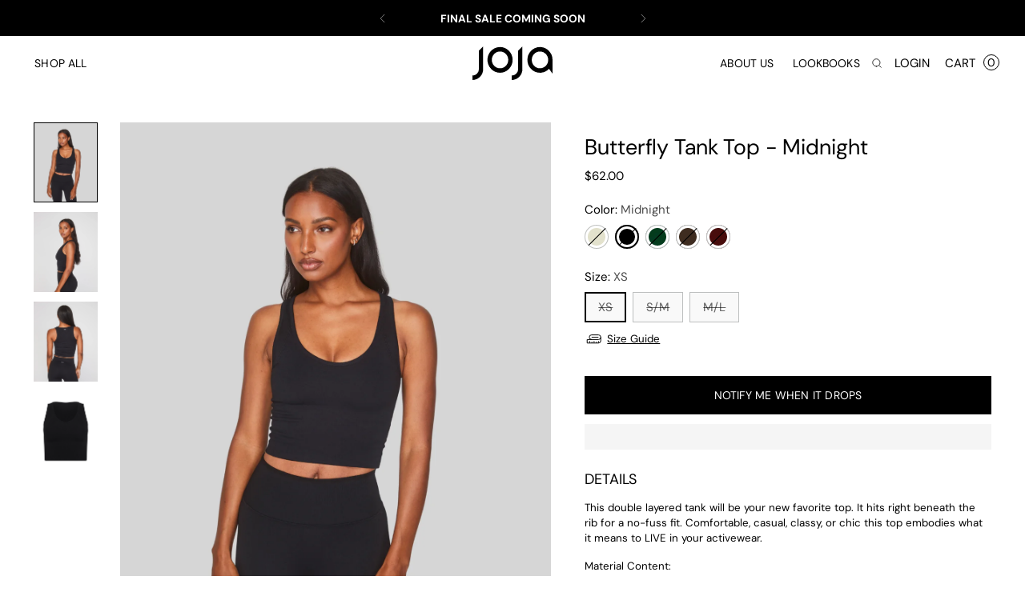

--- FILE ---
content_type: text/json
request_url: https://conf.config-security.com/model
body_size: 82
content:
{"title":"recommendation AI model (keras)","structure":"release_id=0x33:24:7c:3d:2e:37:75:4d:5c:2c:67:2f:57:7d:56:46:4e:41:55:21:36:3d:5d:69:29:68:4d:3b:52;keras;xzdyfa5zd8px0zzcsbvs677gmhky2o4a7wbhq3tu2y5s8qg71w3p4qxep6ya33wrpajcu9b8","weights":"../weights/33247c3d.h5","biases":"../biases/33247c3d.h5"}

--- FILE ---
content_type: image/svg+xml
request_url: https://joja.com/cdn/shop/files/JoJa_Logo_White.svg?v=1709334688&width=100
body_size: -202
content:
<svg viewBox="0 0 902.58 370.29" xmlns="http://www.w3.org/2000/svg" id="Layer_2"><defs><style>.cls-1{fill:#fff;stroke-width:0px;}</style></defs><g id="Layer_1-2"><path d="M513.69,256.5c0,15.11-6.99,29.76-20.78,43.55-12.75,12.75-28.13,19.67-45.69,20.55l-4.75.24v49.46l5.19-.19c30.82-1.15,57.74-13.02,80.01-35.3,23.42-23.42,35.3-52,35.3-84.93V0l-49.27,49.34v207.16Z" class="cls-1"></path><path d="M71.22,256.5c0,15.11-6.99,29.76-20.78,43.55-12.94,12.93-27.88,19.65-45.69,20.55l-4.75.24v49.46l5.19-.19c30.82-1.15,57.74-13.02,80.01-35.3,23.42-23.43,35.3-52,35.3-84.93V0l-49.27,49.34v207.16Z" class="cls-1"></path><path d="M411.01,48.6c-27.51-27.51-61.26-41.45-100.31-41.45-43.77,0-80.82,17.63-110.12,52.41-17.78,21.1-28.42,46.79-30.76,74.29-3.86,45.31,9.87,83.97,40.8,114.9,27.5,27.67,61.18,41.7,100.09,41.7s72.81-14.03,100.31-41.69c27.51-27.51,41.45-61.18,41.45-100.07s-13.95-72.56-41.45-100.07ZM371.65,218.58c-14.95,13.37-34.2,21.4-54.19,22.6-28.64,1.72-52.21-7.1-72.08-26.96-18.02-18.02-27.16-40.08-27.16-65.56s9.13-47.44,27.16-65.32c18.03-18.02,40-27.16,65.32-27.16s47.52,9.14,65.57,27.18c18.02,17.87,27.15,39.84,27.15,65.3,0,27.53-10.69,51.05-31.77,69.91Z" class="cls-1"></path><path d="M861.13,48.6c-25.43-25.43-56.27-39.29-91.66-41.2l-.22-.02c-.18-.01-.35-.03-.51-.03-2.85-.14-5.44-.21-7.92-.21-38.9,0-72.57,13.95-100.08,41.45-18.9,18.9-31.48,40.82-37.4,65.17-2.68,11.04-4.05,22.78-4.05,34.91s1.36,23.88,4.05,34.91c5.92,24.34,18.5,46.27,37.39,65.16,27.5,27.67,61.18,41.7,100.09,41.7,2.5,0,5.08-.07,7.88-.21.21,0,.42-.02.63-.04l.25-.02c35.35-1.94,66.15-15.88,91.55-41.42.63-.63,1.27-1.28,1.92-1.96l39.53,53.92v-152.04c0-38.89-13.95-72.56-41.45-100.07ZM695.5,83.35c18.03-18.03,40.01-27.16,65.32-27.16s47.52,9.14,65.56,27.18c1.63,1.61,3.28,3.39,5.06,5.43,14.66,16.79,22.09,36.94,22.09,59.88s-7.46,43.24-22.18,60.18c-1.77,2.04-3.4,3.8-4.98,5.38-18.03,18.03-40.08,27.17-65.55,27.17s-47.3-9.14-65.32-27.17c-7.91-7.91-14.16-16.64-18.59-25.93-5.69-11.94-8.57-25.27-8.57-39.63s2.88-27.66,8.57-39.54c4.42-9.25,10.67-17.92,18.59-25.77Z" class="cls-1"></path></g></svg>

--- FILE ---
content_type: text/javascript
request_url: https://joja.com/cdn/shop/t/62/assets/custom-events.js?v=79833611252411300221709493977
body_size: -91
content:
document.addEventListener("cart:item-added",function(evt){console.log("Item added to the cart"),console.log(evt.detail.product)}),document.addEventListener("cart:updated",function(evt){console.log("Cart updated"),console.log(evt.detail.cart)}),document.addEventListener("cart:error",function(evt){console.log("Cart error"),console.log(evt.detail.errorMessage)}),document.addEventListener("quick-cart:open",function(evt){console.log("Quick cart opened"),console.log(evt.detail.cart)}),document.addEventListener("quick-cart:close",function(){console.log("Quick cart closed")}),document.addEventListener("product:variant-change",function(evt){var selectedVariant=evt.detail.variant;selectedVariant.available?$("a[class*='custom_bis_link_']").addClass("hide"):($("select[data-bis-variant-select] option").removeAttr("selected"),$("select[data-bis-variant-select] option[value="+selectedVariant.id+"]").attr("selected","selected"),$("select[data-bis-variant-select]").val(selectedVariant.id).trigger("change"),$("a[class*='custom_bis_link_']").removeClass("hide"))}),document.addEventListener("product:quantity-update",function(evt){console.log("Product quantity updated"),console.log(evt.detail.quantity,evt.detail.variant)}),document.addEventListener("quickview:loaded",function(){console.log("Quickview loaded"),document.querySelectorAll(".product__variants-wrapper").forEach(selector=>{selector.style.visibility="visible"}),$("a[class*='custom_bis_link_']").magnificPopup({type:"inline",preloader:!1,focus:"input.bis_email",modal:!0,callbacks:{open:function(){$("a[class*='custom_bis_link_']").css("visibility","hidden")},close:function(){$("a[class*='custom_bis_link_']").css("visibility","visible")}}}),$(".completed_message a").on("click",function(e){e.preventDefault(),$(this).parent().addClass("hide")})}),document.addEventListener("product:variant-change",function(evt){let selectedSize=evt.detail.variant.option1;document.querySelectorAll(".product__color-swatch--sibling-product").forEach(link=>{var current=link.href.split("?")[0];link.href=current+"?sibSize="+selectedSize})});
//# sourceMappingURL=/cdn/shop/t/62/assets/custom-events.js.map?v=79833611252411300221709493977


--- FILE ---
content_type: text/javascript; charset=utf-8
request_url: https://joja.com/products/butterfly-tank-top-midnight.js
body_size: 745
content:
{"id":7483345600668,"title":"Butterfly Tank Top - Midnight","handle":"butterfly-tank-top-midnight","description":"\u003cp\u003e\u003cspan data-mce-fragment=\"1\"\u003eThis double layered tank will be your new favorite top. It hits right beneath the rib for a no-fuss fit. Comfortable, casual, classy, or chic this top embodies what it means to LIVE in your activewear.\u003c\/span\u003e\u003cbr\u003e\u003c\/p\u003e\n\u003cp\u003e\u003cspan data-mce-fragment=\"1\"\u003eMaterial Content:\u003cbr\u003e\u003c\/span\u003e\u003cspan data-mce-fragment=\"1\"\u003e94% Nylon 6% Spandex\u003cbr\u003e\u003c\/span\u003e\u003c\/p\u003e","published_at":"2022-11-17T22:30:51-08:00","created_at":"2022-11-10T14:55:37-08:00","vendor":"JOJA","type":"Tops","tags":["black","Size_S\/M","Size_XS","tops","winter22"],"price":6200,"price_min":6200,"price_max":6200,"available":false,"price_varies":false,"compare_at_price":null,"compare_at_price_min":0,"compare_at_price_max":0,"compare_at_price_varies":false,"variants":[{"id":42163807846556,"title":"XS \/ Midnight","option1":"XS","option2":"Midnight","option3":null,"sku":"JO - NYL1 - BUT - MID - XS","requires_shipping":true,"taxable":true,"featured_image":null,"available":false,"name":"Butterfly Tank Top - Midnight - XS \/ Midnight","public_title":"XS \/ Midnight","options":["XS","Midnight"],"price":6200,"weight":113,"compare_at_price":null,"inventory_management":"shopify","barcode":"","requires_selling_plan":false,"selling_plan_allocations":[]},{"id":42163807879324,"title":"S\/M \/ Midnight","option1":"S\/M","option2":"Midnight","option3":null,"sku":"JO - NYL1 - BUT - MID - S\/M","requires_shipping":true,"taxable":true,"featured_image":null,"available":false,"name":"Butterfly Tank Top - Midnight - S\/M \/ Midnight","public_title":"S\/M \/ Midnight","options":["S\/M","Midnight"],"price":6200,"weight":113,"compare_at_price":null,"inventory_management":"shopify","barcode":"","requires_selling_plan":false,"selling_plan_allocations":[]},{"id":42163807912092,"title":"M\/L \/ Midnight","option1":"M\/L","option2":"Midnight","option3":null,"sku":"JO - NYL1 - BUT - MID - M\/L","requires_shipping":true,"taxable":true,"featured_image":null,"available":false,"name":"Butterfly Tank Top - Midnight - M\/L \/ Midnight","public_title":"M\/L \/ Midnight","options":["M\/L","Midnight"],"price":6200,"weight":113,"compare_at_price":null,"inventory_management":"shopify","barcode":"","requires_selling_plan":false,"selling_plan_allocations":[]}],"images":["\/\/cdn.shopify.com\/s\/files\/1\/0469\/8744\/4380\/files\/joja_pdp-butterfly-bra-midnight-0952_2253ebf5-c783-42fc-8d57-1ebefa3aa553.jpg?v=1691552088","\/\/cdn.shopify.com\/s\/files\/1\/0469\/8744\/4380\/files\/joja_pdp-butterfly-bra-midnight-0953.jpg?v=1691552088","\/\/cdn.shopify.com\/s\/files\/1\/0469\/8744\/4380\/files\/joja_pdp-butterfly-bra-midnight-0957.jpg?v=1691552088","\/\/cdn.shopify.com\/s\/files\/1\/0469\/8744\/4380\/products\/butterflyblackflat.jpg?v=1691552088"],"featured_image":"\/\/cdn.shopify.com\/s\/files\/1\/0469\/8744\/4380\/files\/joja_pdp-butterfly-bra-midnight-0952_2253ebf5-c783-42fc-8d57-1ebefa3aa553.jpg?v=1691552088","options":[{"name":"Size","position":1,"values":["XS","S\/M","M\/L"]},{"name":"Color","position":2,"values":["Midnight"]}],"url":"\/products\/butterfly-tank-top-midnight","media":[{"alt":null,"id":28744966865052,"position":1,"preview_image":{"aspect_ratio":0.8,"height":1750,"width":1400,"src":"https:\/\/cdn.shopify.com\/s\/files\/1\/0469\/8744\/4380\/files\/joja_pdp-butterfly-bra-midnight-0952_2253ebf5-c783-42fc-8d57-1ebefa3aa553.jpg?v=1691552088"},"aspect_ratio":0.8,"height":1750,"media_type":"image","src":"https:\/\/cdn.shopify.com\/s\/files\/1\/0469\/8744\/4380\/files\/joja_pdp-butterfly-bra-midnight-0952_2253ebf5-c783-42fc-8d57-1ebefa3aa553.jpg?v=1691552088","width":1400},{"alt":null,"id":28744273723548,"position":2,"preview_image":{"aspect_ratio":0.8,"height":1750,"width":1400,"src":"https:\/\/cdn.shopify.com\/s\/files\/1\/0469\/8744\/4380\/files\/joja_pdp-butterfly-bra-midnight-0953.jpg?v=1691552088"},"aspect_ratio":0.8,"height":1750,"media_type":"image","src":"https:\/\/cdn.shopify.com\/s\/files\/1\/0469\/8744\/4380\/files\/joja_pdp-butterfly-bra-midnight-0953.jpg?v=1691552088","width":1400},{"alt":null,"id":28744273756316,"position":3,"preview_image":{"aspect_ratio":0.8,"height":1750,"width":1400,"src":"https:\/\/cdn.shopify.com\/s\/files\/1\/0469\/8744\/4380\/files\/joja_pdp-butterfly-bra-midnight-0957.jpg?v=1691552088"},"aspect_ratio":0.8,"height":1750,"media_type":"image","src":"https:\/\/cdn.shopify.com\/s\/files\/1\/0469\/8744\/4380\/files\/joja_pdp-butterfly-bra-midnight-0957.jpg?v=1691552088","width":1400},{"alt":null,"id":27576133451932,"position":4,"preview_image":{"aspect_ratio":0.8,"height":1875,"width":1500,"src":"https:\/\/cdn.shopify.com\/s\/files\/1\/0469\/8744\/4380\/products\/butterflyblackflat.jpg?v=1691552088"},"aspect_ratio":0.8,"height":1875,"media_type":"image","src":"https:\/\/cdn.shopify.com\/s\/files\/1\/0469\/8744\/4380\/products\/butterflyblackflat.jpg?v=1691552088","width":1500}],"requires_selling_plan":false,"selling_plan_groups":[]}